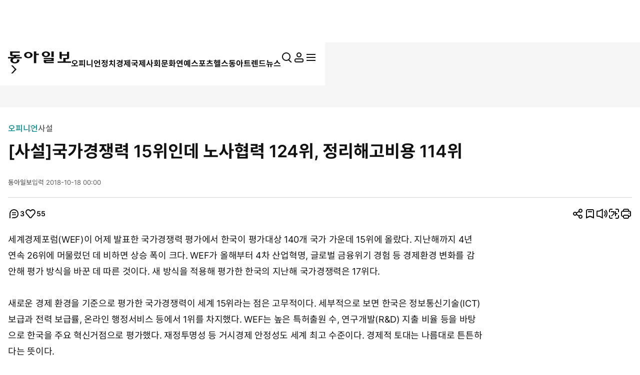

--- FILE ---
content_type: text/html; charset=UTF-8
request_url: https://spintop.donga.com/comment?jsoncallback=jQuery370006878450460924479_1769388284613&m=pickbest&l=10&p=1&p3=news.donga.com&p4=92447957&p6=https%3A%2F%2Fwww.donga.com%2Fnews%2FOpinion%2Farticle%2Fall%2F20181017%2F92447957%2F1&p7=%5B%EC%82%AC%EC%84%A4%5D%EA%B5%AD%EA%B0%80%EA%B2%BD%EC%9F%81%EB%A0%A5%2015%EC%9C%84%EC%9D%B8%EB%8D%B0%20%EB%85%B8%EC%82%AC%ED%98%91%EB%A0%A5%20124%EC%9C%84%2C%20%EC%A0%95%EB%A6%AC%ED%95%B4%EA%B3%A0%EB%B9%84%EC%9A%A9%20114%EC%9C%84&p8=&s=pick&_=1769388284614
body_size: 1424
content:
jQuery370006878450460924479_1769388284613( '<div class=\'best_comment_wrap\'><h3>추천 많은 댓글</h3><ul><li><article class=\'comment_item\'><header class=\'comment_head\'><button class=\'name\' data-user onclick=\"javascript: userReplyPopup(\'donga.com\', \'hkd18\', \'쏘왓\', \'\');\" ><strong>쏘왓</strong></button><p>2018-10-18 09:06:47</p></header><div class=\'comment_body\'><p>노조 없는 나라에서  살다죽는게 마지막 소원이다!!!!!!!!!!!!!!!</p></div><footer class=\'comment_foot\'><button class=\'btn_recommend\' onClick=\'javascript:return _spinTopRefer(\"news.donga.com\", \"92447957\", \"3397237\", \"agree\", \"추천\", \"기사콘텐츠 댓글\", \"기사뷰\");\' ><dl><dt><i class=\'ic\'><svg><use href=\'#ic-recommend\'></use></svg></i><span class=\'is_blind\'>추천</span></dt><dd  id=\'spinTopagree3397237\' class=\'spinTopagree3397237\'>27</dd></dl></button><button class=\'btn_recommend\' onClick=\'javascript:return _spinTopRefer(\"news.donga.com\", \"92447957\", \"3397237\", \"disagree\", \"비추천\", \"기사콘텐츠 댓글\", \"기사뷰\");\' );\' ><dl><dt><i class=\'ic\'><svg><use href=\'#ic-recommend\'></use></svg></i><span class=\'is_blind\'>비추천</span></dt><dd id=\'spinTopdisagree3397237\' class=\'spinTopdisagree3397237\'>0</dd></dl></button></footer></article><div class=\'etc\' id=\'spinTopList_3397237_best\' style=\'display:none;\'></div></li><li><article class=\'comment_item\'><header class=\'comment_head\'><button class=\'name\' data-user onclick=\"javascript: userReplyPopup(\'donga.com\', \'phoenix89\', \'kdtejtc\', \'\');\" ><strong>kdtejtc</strong></button><p>2018-10-18 09:56:33</p></header><div class=\'comment_body\'><p>민노총은 노조가 아니다. 북괴군과 같은 짓을 하고 다닌다. 이념적으로는 대한민국의 적이다!</p></div><footer class=\'comment_foot\'><button class=\'btn_recommend\' onClick=\'javascript:return _spinTopRefer(\"news.donga.com\", \"92447957\", \"3397276\", \"agree\", \"추천\", \"기사콘텐츠 댓글\", \"기사뷰\");\' ><dl><dt><i class=\'ic\'><svg><use href=\'#ic-recommend\'></use></svg></i><span class=\'is_blind\'>추천</span></dt><dd  id=\'spinTopagree3397276\' class=\'spinTopagree3397276\'>17</dd></dl></button><button class=\'btn_recommend\' onClick=\'javascript:return _spinTopRefer(\"news.donga.com\", \"92447957\", \"3397276\", \"disagree\", \"비추천\", \"기사콘텐츠 댓글\", \"기사뷰\");\' );\' ><dl><dt><i class=\'ic\'><svg><use href=\'#ic-recommend\'></use></svg></i><span class=\'is_blind\'>비추천</span></dt><dd id=\'spinTopdisagree3397276\' class=\'spinTopdisagree3397276\'>0</dd></dl></button></footer></article><div class=\'etc\' id=\'spinTopList_3397276_best\' style=\'display:none;\'></div></li><li><article class=\'comment_item\'><header class=\'comment_head\'><button class=\'name\' data-user onclick=\"javascript: userReplyPopup(\'donga.com\', \'anikwang\', \'ANIKWANG\', \'\');\" ><strong>ANIKWANG</strong></button><p>2018-10-18 13:53:36</p></header><div class=\'comment_body\'><p>실제사례 건설현장 주차장 구획 자리에 민노총대의원이 현장소장 자리에 주차한 것을 경비직원이(계약직) 옮기라고하자 기분상하게했다고  아버지뻘 경비원에 욕설 제지하는 발주처직원과 몸싸움 결국 현장 소장을 해꼬지하겠다고 협박  경비직원을 짜르게함  이게 민노총 민낯 본모습</p></div><footer class=\'comment_foot\'><button class=\'btn_recommend\' onClick=\'javascript:return _spinTopRefer(\"news.donga.com\", \"92447957\", \"3397547\", \"agree\", \"추천\", \"기사콘텐츠 댓글\", \"기사뷰\");\' ><dl><dt><i class=\'ic\'><svg><use href=\'#ic-recommend\'></use></svg></i><span class=\'is_blind\'>추천</span></dt><dd  id=\'spinTopagree3397547\' class=\'spinTopagree3397547\'>9</dd></dl></button><button class=\'btn_recommend\' onClick=\'javascript:return _spinTopRefer(\"news.donga.com\", \"92447957\", \"3397547\", \"disagree\", \"비추천\", \"기사콘텐츠 댓글\", \"기사뷰\");\' );\' ><dl><dt><i class=\'ic\'><svg><use href=\'#ic-recommend\'></use></svg></i><span class=\'is_blind\'>비추천</span></dt><dd id=\'spinTopdisagree3397547\' class=\'spinTopdisagree3397547\'>0</dd></dl></button></footer></article><div class=\'etc\' id=\'spinTopList_3397547_best\' style=\'display:none;\'></div></li></ul><button class=\'btn btn_l w_full type_line primary\' data-target=\'modalComment\' data-event_name=\"click_content_event\" data-ep_button_name=\"전체 댓글보기\" data-ep_button_area=\"기사콘텐츠 댓글\" data-ep_button_category=\"기사뷰\">전체 댓글 보기 <span class=\'replyCnt\'></span></button></div>' ); 

--- FILE ---
content_type: text/html; charset=UTF-8
request_url: https://spintop.donga.com/comment?jsoncallback=jQuery370006878450460924479_1769388284615&m=count&p3=news.donga.com&p4=92447957&_=1769388284616
body_size: 225
content:
jQuery370006878450460924479_1769388284615( '3' ); 

--- FILE ---
content_type: text/html; charset=UTF-8
request_url: https://spintop.donga.com/comment?jsoncallback=jQuery370006878450460924479_1769388284617&m=newsinfo&p3=news.donga.com&p4=92447957&_=1769388284618
body_size: 481
content:
jQuery370006878450460924479_1769388284617( '{\"HEAD\":{\"STATUS\":\"ok\",\"SITE\":\"news.donga.com\",\"NEWSID\":\"92447957\"},\"DATA\":{\"site\":\"news.donga.com\",\"newsid\":\"92447957\",\"title\":\"[\\uc0ac\\uc124]\\uad6d\\uac00\\uacbd\\uc7c1\\ub825 15\\uc704\\uc778\\ub370 \\ub178\\uc0ac\\ud611\\ub825 124\\uc704, \\uc815\\ub9ac\\ud574\\uace0\\ube44\\uc6a9 114\\uc704\",\"url\":\"http:\\/\\/news.donga.com\\/List\\/3\\/04\\/20181017\\/92447957\\/1?\",\"image\":\"\",\"ref0\":53,\"ref1\":0,\"ref2\":0,\"ref3\":0,\"ref4\":1,\"ref5\":1,\"ref6\":0,\"ref7\":0}}' ); 

--- FILE ---
content_type: text/html; charset=UTF-8
request_url: https://spintop.donga.com/comment?jsoncallback=jQuery370006878450460924479_1769388284619&m=formpicklist&l=10&p=1&p3=news.donga.com&p4=92447957&p6=https%3A%2F%2Fwww.donga.com%2Fnews%2FOpinion%2Farticle%2Fall%2F20181017%2F92447957%2F1&p7=%5B%EC%82%AC%EC%84%A4%5D%EA%B5%AD%EA%B0%80%EA%B2%BD%EC%9F%81%EB%A0%A5%2015%EC%9C%84%EC%9D%B8%EB%8D%B0%20%EB%85%B8%EC%82%AC%ED%98%91%EB%A0%A5%20124%EC%9C%84%2C%20%EC%A0%95%EB%A6%AC%ED%95%B4%EA%B3%A0%EB%B9%84%EC%9A%A9%20114%EC%9C%84&p8=&s=date&_=1769388284620
body_size: 2575
content:
jQuery370006878450460924479_1769388284619( '<form method=\'post\' id=\'spinTopLayerWriteForm\' action=\'https://spintop.donga.com/comment\'  onSubmit=\'return _spinTopSubmit();\'><input type=\'hidden\' id=\'spinTopM\' name=\'m\' value=\'insert\'><input type=\'hidden\' name=\'p3\' id=\'spinTopP3\' value=\'news.donga.com\'><input type=\'hidden\' name=\'p4\' id=\'spinTopP4\' value=\'92447957\'><input type=\'hidden\' name=\'p6\' id=\'spinTopP6\' value=\'https://www.donga.com/news/Opinion/article/all/20181017/92447957/1\'><input type=\'hidden\' name=\'p7\' id=\'spinTopP7\' value=\'[사설]국가경쟁력 15위인데 노사협력 124위, 정리해고비용 114위\'><input type=\'hidden\' name=\'p8\' id=\'spinTopP8\' value=\'\'><div id=\'comment_input\' class=\'box input_box\'><textarea name=\'p9\' id=\'spinTopP9\' onClick=\'javascript:_spinTopP9Focus();\' placeholder=\'댓글은 300자까지 입력하실 수 있으며&#10연속 등록은 2회까지 가능합니다.\'></textarea><p class=\'input_count contextsize\'><span id=\'contextsize\'>0</span>/300</p><button class=\'btn btn_s type_basic\' data-event_name=\"click_content_event\" data-ep_button_name=\"댓글 등록\" data-ep_button_area=\"댓글리스트\" data-ep_button_category=\"기사뷰\">등록</button></div><div class=\'modal_msg_box\'><p class=\'txt\'>내 맘에 쏙 드는 공감 댓글을 쓴 회원이 있다면? <br>닉네임 클릭하고 \'회원 추천’으로 응원해 주세요.</p></div>  <div id=\'modal_notice_pop\'><div class=\'pop_wrap\'><p class=\'tit\'>스팸성 댓글 게시 방지<p><p class=\'desc\'>텍스트 붙여넣기 기능은 사용하실 수 없습니다.</p><div class=\'btn_area\'><button class=\'confirm_btn btn_l btn type_basic\' type=\'button\'>확인</button></div><button class=\'close_btn\' type=\'button\'><span class=\'is_blind\'>닫기</span><i class=\'ic\'><svg><use href=\'#ic-close\'></use></svg></i></button></div></div><input type=\'hidden\' name=\'sigCurrent\' id=\'sigCurrent\' value=\'20260126094448\'><input type=\'hidden\' name=\'sigPos\' id=\'sigPos\' value=\'23\'><input type=\'hidden\' name=\'sigSize\' id=\'sigSize\' value=\'30\'><input type=\'hidden\' name=\'sigToken\' id=\'sigToken\' value=\'40388cce6809d0c8ef567eb77c27f1\'></form><script>$(\'#spinTopP9\').on(\'paste\', function() { $(\'#modal_notice_pop\').addClass(\'active\'); return false; });  $(\'#modal_notice_pop .close_btn\').on(\'click\', function () { $(\'#modal_notice_pop\').removeClass(\'active\');return false; }); $(\'#modal_notice_pop .confirm_btn\').on(\'click\', function () { $(\'#modal_notice_pop\').removeClass(\'active\');return false; });</script><nav class=\'list_order_tab\'><ul class=\'tab_list_wrap\' role=\'tablist\'><li class=\'tab_list_node is_active\' role=\'presentation\' data-sort=\'date\'><button role=\'tab\' aria-selected=\'true\' onClick=\'javascript:return _spinTopSetListSort(0);\' data-event_name=\"click_content_event\" data-ep_button_name=\"최신순\" data-ep_button_area=\"댓글리스트\" data-ep_button_category=\"기사뷰\">최신순</button></li><li class=\'tab_list_node\' role=\'presentation\' data-sort=\'agree\'><button role=\'tab\' onClick=\'javascript:return _spinTopSetListSort(1);\' data-event_name=\"click_content_event\" data-ep_button_name=\"추천순\" data-ep_button_area=\"댓글리스트\" data-ep_button_category=\"기사뷰\">추천순</button></li><li class=\'tab_list_node\' role=\'presentation\' data-sort=\'disagree\'><button role=\'tab\' onClick=\'javascript:return _spinTopSetListSort(2);\' data-event_name=\"click_content_event\" data-ep_button_name=\"비추천순\" data-ep_button_area=\"댓글리스트\" data-ep_button_category=\"기사뷰\">비추천순</button></li></ul></nav><ul class=\'comment_list\' id=\'spinTopLayerCommentList\'    data-total=\'3\'    data-p=\'1\'    data-l=\'10 \'   data-sort=\'date\' ><li><article class=\'comment_item\' data-seq=\'1\' id=\'comment_3397547\'><header class=\'comment_head\'><button class=\'name\' data-user onclick=\"javascript: userReplyPopup(\'donga.com\', \'anikwang\', \'ANIKWANG\', \'\');\" data-event_name=\"click_content_event\" data-ep_button_name=\"댓글작성자\" data-ep_button_area=\"댓글리스트\" data-ep_button_category=\"기사뷰\"><strong class=\'nicknameArea\'>ANIKWANG</strong></button><p class=\'createdate\'>2018-10-18 13:53:36</p></header><div class=\'comment_body\'><p class=\'comment\'>실제사례 건설현장 주차장 구획 자리에 민노총대의원이 현장소장 자리에 주차한 것을 경비직원이(계약직) 옮기라고하자 기분상하게했다고  아버지뻘 경비원에 욕설 제지하는 발주처직원과 몸싸움 결국 현장 소장을 해꼬지하겠다고 협박  경비직원을 짜르게함  이게 민노총 민낯 본모습</p></div><footer class=\'comment_foot\'><button class=\'btn_comment\' data-target=\'modalComment\' onClick=\'javascript:return _spinTopWriteReplyOn(\"news.donga.com\", \"92447957\", \"3397547\", 0);\'><dl><dt>답글</dt><dd id=\'spinTopReplyCnt_3397547\' class=\'spinTopReplyCnt_3397547\'>0<span class=\'is_blind\'>개</span></dd></dl></button><button class=\'btn_recommend\' onClick=\'javascript:return _spinTopRefer(\"news.donga.com\", \"92447957\", \"3397547\", \"agree\", \"추천\", \"댓글리스트\", \"기사뷰\");\' ><dl><dt><i class=\'ic\'><svg><use href=\'#ic-recommend\'></use></svg></i><span class=\'is_blind\'>추천</span></dt><dd  id=\'spinTopagree3397547\' class=\'spinTopagree3397547\'>9</dd></dl></button><button class=\'btn_recommend\' onClick=\'javascript:return _spinTopRefer(\"news.donga.com\", \"92447957\", \"3397547\", \"disagree\", \"비추천\", \"댓글리스트\", \"기사뷰\");\' );\' ><dl><dt><i class=\'ic\'><svg><use href=\'#ic-recommend\'></use></svg></i><span class=\'is_blind\'>비추천</span></dt><dd id=\'spinTopdisagree3397547\' class=\'spinTopdisagree3397547\'>0</dd></dl></button></footer></article><div class=\'etc\' id=\'spinTopList_3397547\' style=\'display:none;\'></li></div></div><li><article class=\'comment_item\' data-seq=\'2\' id=\'comment_3397276\'><header class=\'comment_head\'><button class=\'name\' data-user onclick=\"javascript: userReplyPopup(\'donga.com\', \'phoenix89\', \'kdtejtc\', \'\');\" data-event_name=\"click_content_event\" data-ep_button_name=\"댓글작성자\" data-ep_button_area=\"댓글리스트\" data-ep_button_category=\"기사뷰\"><strong class=\'nicknameArea\'>kdtejtc</strong></button><p class=\'createdate\'>2018-10-18 09:56:33</p></header><div class=\'comment_body\'><p class=\'comment\'>민노총은 노조가 아니다. 북괴군과 같은 짓을 하고 다닌다. 이념적으로는 대한민국의 적이다!</p></div><footer class=\'comment_foot\'><button class=\'btn_comment\' data-target=\'modalComment\' onClick=\'javascript:return _spinTopWriteReplyOn(\"news.donga.com\", \"92447957\", \"3397276\", 0);\'><dl><dt>답글</dt><dd id=\'spinTopReplyCnt_3397276\' class=\'spinTopReplyCnt_3397276\'>0<span class=\'is_blind\'>개</span></dd></dl></button><button class=\'btn_recommend\' onClick=\'javascript:return _spinTopRefer(\"news.donga.com\", \"92447957\", \"3397276\", \"agree\", \"추천\", \"댓글리스트\", \"기사뷰\");\' ><dl><dt><i class=\'ic\'><svg><use href=\'#ic-recommend\'></use></svg></i><span class=\'is_blind\'>추천</span></dt><dd  id=\'spinTopagree3397276\' class=\'spinTopagree3397276\'>17</dd></dl></button><button class=\'btn_recommend\' onClick=\'javascript:return _spinTopRefer(\"news.donga.com\", \"92447957\", \"3397276\", \"disagree\", \"비추천\", \"댓글리스트\", \"기사뷰\");\' );\' ><dl><dt><i class=\'ic\'><svg><use href=\'#ic-recommend\'></use></svg></i><span class=\'is_blind\'>비추천</span></dt><dd id=\'spinTopdisagree3397276\' class=\'spinTopdisagree3397276\'>0</dd></dl></button></footer></article><div class=\'etc\' id=\'spinTopList_3397276\' style=\'display:none;\'></li></div></div><li><article class=\'comment_item\' data-seq=\'3\' id=\'comment_3397237\'><header class=\'comment_head\'><button class=\'name\' data-user onclick=\"javascript: userReplyPopup(\'donga.com\', \'hkd18\', \'쏘왓\', \'\');\" data-event_name=\"click_content_event\" data-ep_button_name=\"댓글작성자\" data-ep_button_area=\"댓글리스트\" data-ep_button_category=\"기사뷰\"><strong class=\'nicknameArea\'>쏘왓</strong></button><p class=\'createdate\'>2018-10-18 09:06:47</p></header><div class=\'comment_body\'><p class=\'comment\'>노조 없는 나라에서 <br>살다죽는게 마지막 소원이다!!!!!!!!!!!!!!!</p></div><footer class=\'comment_foot\'><button class=\'btn_comment\' data-target=\'modalComment\' onClick=\'javascript:return _spinTopWriteReplyOn(\"news.donga.com\", \"92447957\", \"3397237\", 0);\'><dl><dt>답글</dt><dd id=\'spinTopReplyCnt_3397237\' class=\'spinTopReplyCnt_3397237\'>0<span class=\'is_blind\'>개</span></dd></dl></button><button class=\'btn_recommend\' onClick=\'javascript:return _spinTopRefer(\"news.donga.com\", \"92447957\", \"3397237\", \"agree\", \"추천\", \"댓글리스트\", \"기사뷰\");\' ><dl><dt><i class=\'ic\'><svg><use href=\'#ic-recommend\'></use></svg></i><span class=\'is_blind\'>추천</span></dt><dd  id=\'spinTopagree3397237\' class=\'spinTopagree3397237\'>27</dd></dl></button><button class=\'btn_recommend\' onClick=\'javascript:return _spinTopRefer(\"news.donga.com\", \"92447957\", \"3397237\", \"disagree\", \"비추천\", \"댓글리스트\", \"기사뷰\");\' );\' ><dl><dt><i class=\'ic\'><svg><use href=\'#ic-recommend\'></use></svg></i><span class=\'is_blind\'>비추천</span></dt><dd id=\'spinTopdisagree3397237\' class=\'spinTopdisagree3397237\'>0</dd></dl></button></footer></article><div class=\'etc\' id=\'spinTopList_3397237\' style=\'display:none;\'></li></div></div></ul>' ); 

--- FILE ---
content_type: text/html; charset=UTF-8
request_url: https://www.donga.com/news/getActionInfo
body_size: 80
content:
{"emotion":{"20181017\/92447957":"55"}}

--- FILE ---
content_type: text/html; charset=UTF-8
request_url: https://www.donga.com/news/getFavoriteInfo
body_size: 186
content:
{"HEAD":{"STATUS":"ok"},"DATA":{"gudok":{"70040100000001":"1,009","70040700000020":"48","70040100000085":"5","70070000000891":"188","70030000000935":"777","70010000001020":"690","70020000000285":"508","70060000000039":"14","70010000000668":"67","70070000001118":"78","70040100000241":"163","70040500000001":"81"}}}

--- FILE ---
content_type: text/html; charset=utf-8
request_url: https://www.google.com/recaptcha/api2/aframe
body_size: 266
content:
<!DOCTYPE HTML><html><head><meta http-equiv="content-type" content="text/html; charset=UTF-8"></head><body><script nonce="WidybGIu2VGbn9lNTtdymA">/** Anti-fraud and anti-abuse applications only. See google.com/recaptcha */ try{var clients={'sodar':'https://pagead2.googlesyndication.com/pagead/sodar?'};window.addEventListener("message",function(a){try{if(a.source===window.parent){var b=JSON.parse(a.data);var c=clients[b['id']];if(c){var d=document.createElement('img');d.src=c+b['params']+'&rc='+(localStorage.getItem("rc::a")?sessionStorage.getItem("rc::b"):"");window.document.body.appendChild(d);sessionStorage.setItem("rc::e",parseInt(sessionStorage.getItem("rc::e")||0)+1);localStorage.setItem("rc::h",'1769388290470');}}}catch(b){}});window.parent.postMessage("_grecaptcha_ready", "*");}catch(b){}</script></body></html>

--- FILE ---
content_type: application/javascript
request_url: https://d1cykymlllue3h.cloudfront.net/js/donga_article_admaru.js
body_size: 12098
content:
var admaru_banner_1,admaru_banner_2,admaru_banner_3,admaru_banner_4,admaru_banner_5,admaru_banner_6,admaruFloatDiv,admaruCVDiv,D_PREBID_TIMEOUT,adUnit,pbjs,googletag=googletag||{},CMP_TIMEOUT=(googletag.cmd=googletag.cmd||[],8e3);function refreshBids(){pbjs.que.push(function(){pbjs.removeAdUnit()}),pbjs.adserverRequestSent=!1,apstag.fetchBids({slots:[{slotID:"div-gpt-ad-1710268653153-0",slotName:"/106061858/DA_pc_article_r_top_300x250",sizes:[[300,250],[250,250],[300,100],[300,50]]},{slotID:"div-gpt-ad-1710268712391-0",slotName:"/106061858/DA_pc_article_r_mid_300x600",sizes:[[160,600],[120,600],[300,250],[300,600]]},{slotID:"div-gpt-ad-1710268769142-0",slotName:"/106061858/DA_pc_article_c_mid_970x250",sizes:[[300,250],[728,90],[970,90],[970,250]]},{slotID:"div-gpt-ad-1710268822961-0",slotName:"/106061858/DA_pc_article_c_float_450x250",sizes:[[450,250],[300,250]]}],timeout:2e3},function(bids){googletag.cmd.push(function(){apstag.setDisplayBids()})});var adUnit=[{code:"div-gpt-ad-1710268653153-0",mediaTypes:{banner:{sizes:[[300,250],[250,250],[300,100],[300,50]]}},bids:[{bidder:"admaru",params:{siteId:"4",adUnitId:"14"}},{bidder:"rubicon",params:{accountId:23962,siteId:397686,zoneId:3290314}},{bidder:"triplelift",params:{inventoryCode:"donga_Desktop_Article_300x250_2"}},{bidder:"onetag",params:{pubId:"75891638a73091c",ext:{placement_name:"DA_pc_article_r_top_300x250"}}},{bidder:"smilewanted",params:{zoneId:"donga.com_hb_display",bidfloor:0}},{bidder:"criteo",params:{networkId:11442,zoneId:1673136,uid:474344}},{bidder:"pubmatic",params:{publisherId:"162624",adSlot:"4792603"}}]},{code:"div-gpt-ad-1710268712391-0",mediaTypes:{banner:{sizes:[[160,600],[120,600],[300,250],[300,600]]}},bids:[{bidder:"admaru",params:{siteId:"4",adUnitId:"106"}},{bidder:"rubicon",params:{accountId:23962,siteId:397686,zoneId:3290336}},{bidder:"triplelift",params:{inventoryCode:"donga_Desktop_Article_300x250_3"}},{bidder:"onetag",params:{pubId:"75891638a73091c",ext:{placement_name:"DA_pc_article_r_mid_300x600"}}},{bidder:"smilewanted",params:{zoneId:"donga.com_hb_display",bidfloor:0}},{bidder:"criteo",params:{networkId:11442,zoneId:1673135,uid:474342}},{bidder:"pubmatic",params:{publisherId:"162624",adSlot:"4792604"}}]},{code:"div-gpt-ad-1710268769142-0",mediaTypes:{banner:{sizes:[[300,250],[728,90],[970,90],[970,250]]}},bids:[{bidder:"admaru",params:{siteId:"4",adUnitId:"107"}},{bidder:"rubicon",params:{accountId:23962,siteId:397686,zoneId:3290358}},{bidder:"triplelift",params:{inventoryCode:"donga_Desktop_Article_300x250_3"}},{bidder:"onetag",params:{pubId:"75891638a73091c",ext:{placement_name:"DA_pc_article_c_mid_970x250"}}},{bidder:"smilewanted",params:{zoneId:"donga.com_hb_display",bidfloor:0}},{bidder:"criteo",params:{networkId:11442,zoneId:1673135,uid:474342}},{bidder:"pubmatic",params:{publisherId:"162624",adSlot:"4792604"}}]},{code:"div-gpt-ad-1710268822961-0",mediaTypes:{banner:{sizes:[[450,250],[300,250]]}},bids:[{bidder:"admaru",params:{siteId:"4",adUnitId:"17"}},{bidder:"rubicon",params:{accountId:23962,siteId:397686,zoneId:2226726}},{bidder:"triplelift",params:{inventoryCode:"donga_Desktop_Article_450x250_1"}},{bidder:"onetag",params:{pubId:"75891638a73091c",ext:{placement_name:"DA_pc_article_c_float_450x250"}}},{bidder:"smilewanted",params:{zoneId:"donga.com_hb_display",bidfloor:0}},{bidder:"criteo",params:{networkId:11442,zoneId:1673131,uid:474334}},{bidder:"pubmatic",params:{publisherId:"162624",adSlot:"4792680"}}]}];pbjs.que.push(function(){pbjs.addAdUnits(adUnit),pbjs.setConfig({debug:!1,schain:{validation:"strict",config:{ver:"1.0",complete:1,nodes:[{asi:"admaru.com",sid:"849121",hp:1}]}},gdpr:{cmpApi:"iab",timeout:CMP_TIMEOUT,defaultGdprScope:!0},usp:{cmpApi:"iab",timeout:CMP_TIMEOUT},priceGranularity:"dense",yahoossp:{mode:"banner"}}),pbjs.requestBids({bidsBackHandler:sendAdserverRequest2})}),setTimeout(function(){sendAdserverRequest2()},D_PREBID_TIMEOUT)}function sendAdserverRequest(){pbjs.adserverRequestSent||(pbjs.adserverRequestSent=!0,waitForAdUnit("#div-gpt-ad-1710268653153-0",function(){googletag.cmd.push(function(){pbjs.que.push(function(){pbjs.setTargetingForGPTAsync(),document.querySelector(".view_ad06.ad.box.bg").insertAdjacentElement("afterend",admaruCVDiv),googletag.pubads().refresh([admaru_banner_1,admaru_banner_2,admaru_banner_4,admaru_banner_5,admaru_banner_6]),document.querySelector(".news_view").appendChild(admaruFloatDiv),admaruFloatDiv.querySelector("#admaru_article_float_close_button").addEventListener("click",()=>{admaruFloatDiv.remove()})})})}))}function waitForAdUnit(selector,callback,maxAttempts=100,interval=100){let attempts=0;!function checkElement(){document.querySelector(selector)?callback():attempts<maxAttempts?(attempts++,setTimeout(checkElement,interval)):(console.warn("Ad unit not found after maximum attempts, refreshing anyway"),callback())}()}function sendAdserverRequest2(){pbjs.adserverRequestSent||(pbjs.adserverRequestSent=!0,googletag.cmd.push(function(){pbjs.que.push(function(){pbjs.setTargetingForGPTAsync(),googletag.pubads().refresh([admaru_banner_2,admaru_banner_4,admaru_banner_5])})}))}function refreshBids1(){setTimeout(function(){refreshBids(),refreshBids1()},6e4)}767<window.innerWidth&&(admaru_banner_6=admaru_banner_5=admaru_banner_4=admaru_banner_3=admaru_banner_2=admaru_banner_1="",(admaruFloatDiv=document.createElement("div")).id="admaru_article_float",admaruFloatDiv.style.width="max-content",admaruFloatDiv.style.maxHeight="250px",admaruFloatDiv.style.position="absolute",admaruFloatDiv.style.top="500px",admaruFloatDiv.style.right="50px",admaruFloatDiv.style.zIndex="1",admaruFloatDiv.innerHTML=`
    <div id='div-gpt-ad-1710268822961-0' style='min-width: 300px; min-height: 250px;'></div>
    <div id='admaru_article_float_close_button' style='width: 15px; height: 15px; position: absolute; right: 0; top: 0;'>
      <div tabindex='0' role='button'>
        <svg style='width:15px;height:15px;vertical-align:top' xmlns='//www.w3.org/2000/svg'><path d='M0,0l15,0l0,15l-15,0Z' fill='#cdcccc'></path><path d='M3.25,3.25l8.5,8.5M11.75,3.25l-8.5,8.5' stroke='#00aecd' stroke-width='1.25'></path></svg>
      </div>
    </div>
  `,(admaruCVDiv=document.createElement("div")).innerHTML="<div id='div-gpt-ad-1710268904146-0'></div>",googletag.cmd.push(function(){admaru_banner_1=googletag.defineSlot("/106061858/DA_pc_article_c_top_970x250",[[970,250],[970,90],[300,250],[728,90]],"div-gpt-ad-1710268566163-0").addService(googletag.pubads()),admaru_banner_2=googletag.defineSlot("/106061858/DA_pc_article_r_top_300x250",[[300,250],[250,250],[300,100],[300,50]],"div-gpt-ad-1710268653153-0").addService(googletag.pubads()),admaru_banner_4=googletag.defineSlot("/106061858/DA_pc_article_c_mid_970x250",[[300,250],[728,90],[970,90],[970,250]],"div-gpt-ad-1710268769142-0").addService(googletag.pubads()),admaru_banner_5=googletag.defineSlot("/106061858/DA_pc_article_c_float_450x250",[[450,250],[300,250]],"div-gpt-ad-1710268822961-0").addService(googletag.pubads()),admaru_banner_6=googletag.defineSlot("/106061858/DA_pc_article_cv",[1,1],"div-gpt-ad-1710268904146-0").addService(googletag.pubads()),googletag.pubads().disableInitialLoad(),googletag.pubads().enableSingleRequest(),googletag.enableServices()}),((a9,a,p,s,A,g)=>{function q(c,r){a[a9]._Q.push([c,r])}a[a9]||(a[a9]={init:function(){q("i",arguments)},fetchBids:function(){q("f",arguments)},setDisplayBids:function(){},targetingKeys:function(){return[]},_Q:[]},(A=p.createElement(s)).async=!0,A.src="//c.amazon-adsystem.com/aax2/apstag.js",(g=p.getElementsByTagName(s)[0]).parentNode.insertBefore(A,g))})("apstag",window,document,"script"),apstag.init({pubID:"5b99deec-2705-4b22-864b-7674a8e446e3",adServer:"googletag",schain:{complete:1,ver:"1.0",nodes:[{asi:"admaru.com",sid:"849121",hp:1}]}}),apstag.fetchBids({slots:[{slotID:"div-gpt-ad-1710268566163-0",slotName:"/106061858/DA_pc_article_c_top_970x250",sizes:[[970,250],[970,90],[300,250],[728,90]]},{slotID:"div-gpt-ad-1710268653153-0",slotName:"/106061858/DA_pc_article_r_top_300x250",sizes:[[300,250],[250,250],[300,100],[300,50]]},{slotID:"div-gpt-ad-1710268712391-0",slotName:"/106061858/DA_pc_article_r_mid_300x600",sizes:[[160,600],[120,600],[300,250],[300,600]]},{slotID:"div-gpt-ad-1710268769142-0",slotName:"/106061858/DA_pc_article_c_mid_970x250",sizes:[[300,250],[728,90],[970,90],[970,250]]},{slotID:"div-gpt-ad-1710268822961-0",slotName:"/106061858/DA_pc_article_c_float_450x250",sizes:[[450,250],[300,250]]}],timeout:2e3},function(bids){googletag.cmd.push(function(){apstag.setDisplayBids()})}),D_PREBID_TIMEOUT=1e3,adUnit=[{code:"div-gpt-ad-1710268566163-0",mediaTypes:{banner:{sizes:[[970,250],[970,90],[300,250],[728,90]]}},bids:[{bidder:"admaru",params:{siteId:"4",adUnitId:"105"}},{bidder:"rubicon",params:{accountId:23962,siteId:397686,zoneId:3290296}},{bidder:"triplelift",params:{inventoryCode:"donga_Desktop_Article_300x250_1"}},{bidder:"onetag",params:{pubId:"75891638a73091c",ext:{placement_name:"DA_pc_article_c_top_970x250"}}},{bidder:"smilewanted",params:{zoneId:"donga.com_hb_display",bidfloor:0}},{bidder:"criteo",params:{networkId:11442,zoneId:1673137,uid:474346}},{bidder:"pubmatic",params:{publisherId:"162624",adSlot:"4792602"}}]},{code:"div-gpt-ad-1710268653153-0",mediaTypes:{banner:{sizes:[[300,250],[250,250],[300,100],[300,50]]}},bids:[{bidder:"admaru",params:{siteId:"4",adUnitId:"14"}},{bidder:"rubicon",params:{accountId:23962,siteId:397686,zoneId:3290314}},{bidder:"triplelift",params:{inventoryCode:"donga_Desktop_Article_300x250_2"}},{bidder:"onetag",params:{pubId:"75891638a73091c",ext:{placement_name:"DA_pc_article_r_top_300x250"}}},{bidder:"smilewanted",params:{zoneId:"donga.com_hb_display",bidfloor:0}},{bidder:"criteo",params:{networkId:11442,zoneId:1673136,uid:474344}},{bidder:"pubmatic",params:{publisherId:"162624",adSlot:"4792603"}}]},{code:"div-gpt-ad-1710268712391-0",mediaTypes:{banner:{sizes:[[160,600],[120,600],[300,250],[300,600]]}},bids:[{bidder:"admaru",params:{siteId:"4",adUnitId:"106"}},{bidder:"rubicon",params:{accountId:23962,siteId:397686,zoneId:3290336}},{bidder:"triplelift",params:{inventoryCode:"donga_Desktop_Article_300x250_3"}},{bidder:"onetag",params:{pubId:"75891638a73091c",ext:{placement_name:"DA_pc_article_r_mid_300x600"}}},{bidder:"smilewanted",params:{zoneId:"donga.com_hb_display",bidfloor:0}},{bidder:"criteo",params:{networkId:11442,zoneId:1673135,uid:474342}},{bidder:"pubmatic",params:{publisherId:"162624",adSlot:"4792604"}}]},{code:"div-gpt-ad-1710268769142-0",mediaTypes:{banner:{sizes:[[300,250],[728,90],[970,90],[970,250]]}},bids:[{bidder:"admaru",params:{siteId:"4",adUnitId:"107"}},{bidder:"rubicon",params:{accountId:23962,siteId:397686,zoneId:3290358}},{bidder:"triplelift",params:{inventoryCode:"donga_Desktop_Article_300x250_3"}},{bidder:"onetag",params:{pubId:"75891638a73091c",ext:{placement_name:"DA_pc_article_c_mid_970x250"}}},{bidder:"smilewanted",params:{zoneId:"donga.com_hb_display",bidfloor:0}},{bidder:"criteo",params:{networkId:11442,zoneId:1673135,uid:474342}},{bidder:"pubmatic",params:{publisherId:"162624",adSlot:"4792604"}}]},{code:"div-gpt-ad-1710268822961-0",mediaTypes:{banner:{sizes:[[450,250],[300,250]]}},bids:[{bidder:"admaru",params:{siteId:"4",adUnitId:"17"}},{bidder:"rubicon",params:{accountId:23962,siteId:397686,zoneId:2226726}},{bidder:"triplelift",params:{inventoryCode:"donga_Desktop_Article_450x250_1"}},{bidder:"onetag",params:{pubId:"75891638a73091c",ext:{placement_name:"DA_pc_article_c_float_450x250"}}},{bidder:"smilewanted",params:{zoneId:"donga.com_hb_display",bidfloor:0}},{bidder:"criteo",params:{networkId:11442,zoneId:1673131,uid:474334}},{bidder:"pubmatic",params:{publisherId:"162624",adSlot:"4792680"}}]}],(pbjs=pbjs||{}).que=pbjs.que||[],pbjs.que.push(function(){pbjs.addAdUnits(adUnit),pbjs.setConfig({debug:!1,schain:{validation:"strict",config:{ver:"1.0",complete:1,nodes:[{asi:"admaru.com",sid:"849121",hp:1}]}},gdpr:{cmpApi:"iab",timeout:CMP_TIMEOUT,defaultGdprScope:!0},usp:{cmpApi:"iab",timeout:CMP_TIMEOUT},priceGranularity:"dense",yahoossp:{mode:"banner"}}),pbjs.requestBids({bidsBackHandler:sendAdserverRequest,timeout:D_PREBID_TIMEOUT})}),setTimeout(function(){sendAdserverRequest()},D_PREBID_TIMEOUT),refreshBids1());

--- FILE ---
content_type: application/javascript; charset=utf-8
request_url: https://fundingchoicesmessages.google.com/f/AGSKWxUjOXV1PHGw8dlONLF3tqzeOLXKNY0x_CegI3lQSTIe-EdbAIaylvqYdsJMfZQuBFxzyFNt0_1xHbyLyrvjnRylHxiPzYmdGl1HoeIJ-XJrXhslQXIgijMCXhTK1Ixu_4Ev23NdiN6cGGbm4IO7CjXZK-CNwEg4C3obvBRCq0HrQHdgfWxgOo_c9Kte/_=adsfinal./direct_ads./serve.ads./punder.php/bannerad.
body_size: -1290
content:
window['bea3b192-7ba0-4ce1-b4fc-c3319437b789'] = true;

--- FILE ---
content_type: application/x-javascript
request_url: https://yellow.contentsfeed.com/RealMedia/ads/adstream_jx.ads/www.donga.com/main@x95
body_size: 481
content:
document.write ('<a href="//yellow.contentsfeed.com/RealMedia/ads/click_lx.ads/www.donga.com/main/L18/2108703833/x95/donga/trafficchecking_191018/trafficchecking_191018.html/4574366b35476c32755077414467756f" target="_blank" >\n');
document.write ('<img src="https://image.donga.com/adma/donga/191018_trafficchecking_dot.gif" alt="" border="0"></a>\n');
document.write ('\n');


--- FILE ---
content_type: application/javascript; charset=utf-8
request_url: https://fundingchoicesmessages.google.com/f/AGSKWxXkAUHXuCakgM2oN0SBaufAqxA66wXNStkA8qLj6N_CjZaR1pxm9D8_uld-SNYox3Nk_LRo2cUig1Nkqw6Bm-kW4Xufm_4BWoDWXuDUBE6Gt6wYw_kCoVMPYabiqUMUh7oJGy6rmg==?fccs=W251bGwsbnVsbCxudWxsLG51bGwsbnVsbCxudWxsLFsxNzY5Mzg4Mjg5LDEyNTAwMDAwMF0sbnVsbCxudWxsLG51bGwsW251bGwsWzddXSwiaHR0cHM6Ly93d3cuZG9uZ2EuY29tL25ld3MvTGlzdC9Db2x1bW5TYXN1bC9hcnRpY2xlL2FsbC8yMDE4MTAxNy85MjQ0Nzk1Ny8xIixudWxsLFtbOCwiazYxUEJqbWs2TzAiXSxbOSwiZW4tVVMiXSxbMTksIjIiXSxbMTcsIlswXSJdLFsyNCwiIl0sWzI5LCJmYWxzZSJdXV0
body_size: -219
content:
if (typeof __googlefc.fcKernelManager.run === 'function') {"use strict";this.default_ContributorServingResponseClientJs=this.default_ContributorServingResponseClientJs||{};(function(_){var window=this;
try{
var QH=function(a){this.A=_.t(a)};_.u(QH,_.J);var RH=_.ed(QH);var SH=function(a,b,c){this.B=a;this.params=b;this.j=c;this.l=_.F(this.params,4);this.o=new _.dh(this.B.document,_.O(this.params,3),new _.Qg(_.Qk(this.j)))};SH.prototype.run=function(){if(_.P(this.params,10)){var a=this.o;var b=_.eh(a);b=_.Od(b,4);_.ih(a,b)}a=_.Rk(this.j)?_.be(_.Rk(this.j)):new _.de;_.ee(a,9);_.F(a,4)!==1&&_.G(a,4,this.l===2||this.l===3?1:2);_.Fg(this.params,5)&&(b=_.O(this.params,5),_.hg(a,6,b));return a};var TH=function(){};TH.prototype.run=function(a,b){var c,d;return _.v(function(e){c=RH(b);d=(new SH(a,c,_.A(c,_.Pk,2))).run();return e.return({ia:_.L(d)})})};_.Tk(8,new TH);
}catch(e){_._DumpException(e)}
}).call(this,this.default_ContributorServingResponseClientJs);
// Google Inc.

//# sourceURL=/_/mss/boq-content-ads-contributor/_/js/k=boq-content-ads-contributor.ContributorServingResponseClientJs.en_US.k61PBjmk6O0.es5.O/d=1/exm=kernel_loader,loader_js_executable/ed=1/rs=AJlcJMztj-kAdg6DB63MlSG3pP52LjSptg/m=web_iab_tcf_v2_signal_executable
__googlefc.fcKernelManager.run('\x5b\x5b\x5b8,\x22\x5bnull,\x5b\x5bnull,null,null,\\\x22https:\/\/fundingchoicesmessages.google.com\/f\/AGSKWxUbOYbGVuzJB1ctSZXdM9ile858xNwyPo81G8eyAUb3KC9_mzMu2gwXBroWfhsE_hdiPfzsncKkGf08Sgn1AdkmNHdMX_xKWMAyLbW9SnZrJSKkXXcKzgVt7GDoKALaK9fbBqOKDA\\\\u003d\\\\u003d\\\x22\x5d,null,null,\x5bnull,null,null,\\\x22https:\/\/fundingchoicesmessages.google.com\/el\/AGSKWxUDa6-_6Y-4U6chUpGSn0C3GNOsQsCe1AeRbjIClqveTIK6Bqz5EwpqZuQ3CZKrgi4a2Fu-1oY6eoxYf9U2gtb6bGg4px4FcS4Dv8ndqzUZYoUXp8-d2mkfxUzYIBCOPmg0m1XXJw\\\\u003d\\\\u003d\\\x22\x5d,null,\x5bnull,\x5b7\x5d\x5d\x5d,\\\x22donga.com\\\x22,1,\\\x22en\\\x22,null,null,null,null,1\x5d\x22\x5d\x5d,\x5bnull,null,null,\x22https:\/\/fundingchoicesmessages.google.com\/f\/AGSKWxUvXjXcRAoNF2p05qspZk6RU6DC-6e940Rb5qHrwOt0BfSBRmrp_dXkZctx91ROV1pMR5BTeY3BA6CszT21hJ33cDKB5WTtUF2qPUlO9bjfnuVu77v_hJ3y6FZcfnlB_2-QtsK46w\\u003d\\u003d\x22\x5d\x5d');}